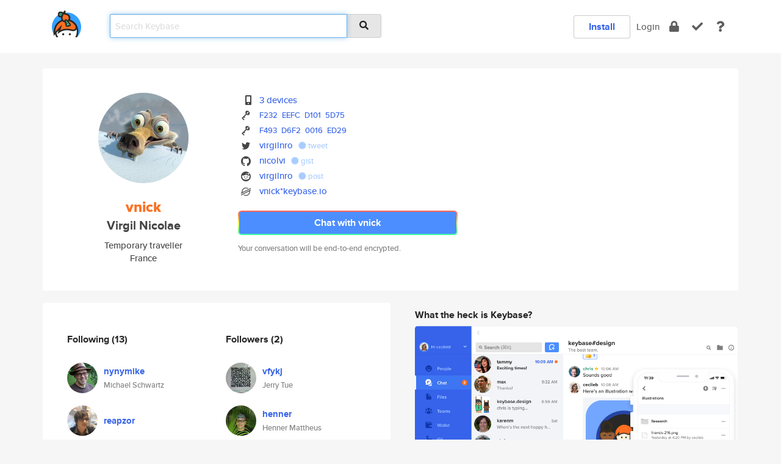

--- FILE ---
content_type: text/html; charset=utf-8
request_url: https://keybase.io/vnick
body_size: 7072
content:
<!DOCTYPE html>
<html id="">

  <!--~~~~~~~~~~~~~~~~~~~~~~~~~~~~~~~~~~~~~~~~~~~~~~~~~~~~~~~~~~~~~~~~~~~~~~~~

                              K E Y   B A S E

                            crypto for everyone

                        because no one we know ever
                      seems to have a public key. :-(

     No Google Analytics or other 3rd party hosted script tags on Keybase.

     And this has the added bonus that we'll never be able to serve ad code.

                                    \o/  \o/
                                  keybase team

  ~~~~~~~~~~~~~~~~~~~~~~~~~~~~~~~~~~~~~~~~~~~~~~~~~~~~~~~~~~~~~~~~~~~~~~~~~-->

  <head>
    <title>vnick (Virgil Nicolae) | Keybase</title>
    <meta       name="viewport"    content="width=device-width, initial-scale=1.0, maximum-scale=1.0, user-scalable=no">
    <link       href="/_/brew/_/52e9d104/sitewide-css.css"      rel="stylesheet">
    
    <script type="text/javascript" nonce="66c7422b-8210-4ceb-981f-bd44c1194242" src="/_/brew/_/906baaf9/sitewide-js.js"></script>

    <meta    charset="UTF-8" />
    

<meta name="Description" content="vnick (Virgil Nicolae) is now on Keybase, an open source app for encryption and cryptography."><meta property="og:description" content="vnick (Virgil Nicolae) is now on Keybase, an open source app for encryption and cryptography."><meta name="twitter:site" content="@virgilnro"><meta name="twitter:image" content="https://s3.amazonaws.com/keybase_processed_uploads/d0e9081ce1bf1608d0c34f232cb0b105_360_360.jpg"><meta name="twitter:title" content="vnick (Virgil Nicolae) on Keybase"><meta name="twitter:description" content="vnick (Virgil Nicolae) is now on Keybase, an open source app for encryption and cryptography."><meta property="og:image"  content="https://s3.amazonaws.com/keybase_processed_uploads/d0e9081ce1bf1608d0c34f232cb0b105_360_360.jpg"><meta property="og:image:width" content="360"><meta property="og:image:height" content="360">

    <script type="text/javascript" nonce="66c7422b-8210-4ceb-981f-bd44c1194242">
    window.csrf_token="lgHZIGZiODAwMGE1ZDY4YTQ1N2I5NDk5MjQyYmU1Y2FkNzA4zmkwEM7OAxcEAMDEIE/B8xsv7Qx7D0fvRUaIFP+5euCJbrqeQQCdJ2ya+hrz";
    </script>
  </head>

  
  <body id="">
  <div class="run-mode run-mode-prod">
    <div class="grid-monitor"> 
      <input id="url_base" type="hidden" value="https://keybase.io/"/>

        <div id="navbar-top">
          <div class="navbar navbar-fixed-top navbar-default" role="navigation" data-active-tab="">

            <div class="container navbar-container">
              <div class="row">

                <div class="col-xs-2 col-sm-1">
                  <div class="navbar-header">
                    <div class="navbar-brand">
                      <a href="/" aria-label="home">
                        <img src="/images/icons/icon-keybase-logo-48.png" srcset="/images/icons/icon-keybase-logo-48@2x.png 2x" width="48" height="48" />
                      </a>
                    </div>
                    <div class="staging-notice">Keybase Staging Server</div>
                  </div>
                </div>

                <div class="col-xs-10 col-sm-5">
                  <div class="nav-search-wrapper">
                    <div class="input-group form-group">
                      <input type="text" class="form-control auto-focus nav-search-input  " data-focus-priority="0" placeholder="Search Keybase"
                      autocapitalize="off" autocorrect="off" autocomplete="off" spellcheck="false">
                      <span class="input-group-addon"><i class="fas fa-search"></i></span>
                    </div>
                  </div>
                </div>

                <div class="col-xs-12 col-sm-6">    

      <table class="nav navbar-right navbar-buttons pull-right">
        <tr>
        
            <td>
              
              <a href="/download" class="btn btn-secondary">Install</a>
            </td>
            <td><a onclick="return false;" href="#_" class="navbar-link link-login ">Login</a></td>
            <td class="nav-btn "><div class="auto-tooltip" title="Encrypt"><a href="/encrypt" aria-label="encrypt"><i class="fas fa-lock"></i></a></div></td>
            <td class="nav-btn " ><div class="auto-tooltip" title="Verify"><a href="/verify" aria-label="verify"><i class="fas fa-check"></i></a></div></td>
            <td class="hidden-xs nav-btn "   ><div class="auto-tooltip" title="Docs"><a href="http://book.keybase.io" aria-label="docs"><i class="fas fa-question"></i></a></div></td>
          
        </tr>
      </table>
</div>

              </div>
            </div>
          </div>
        </div>



      
    

<div id="autoreset-event-error" class="container alert alert-warning" style="text-align:center; display:none;">
  <span id="autoreset-event-error-msg">  </span>
  <button type="button" class="close"><span id="autoreset-event-error-close">×</span></button>
</div>
<div id="autoreset-event-success" class="container alert alert-success" style="text-align:center; display:none;">
  <span id="autoreset-event-success-msg">  </span>
  <button type="button" class="close"><span id="autoreset-event-success-close">×</span></button>
</div>




      
      <div class="modal modal-primary" id="shared-modal" data-backdrop="static">
      </div>

      
      <div class="content">
        

<input type="hidden" id="is-self-view" value="0">
<div id="page-user">


    <div class="user-header">
    <div class="container">
      <div class="row header-row kb-main-card">
        <div class="col-sm-4 col-lg-3 col-profile-heading">
          
<div class="profile-heading" data-username="vnick" data-uid="a9a8ed89d1345e922303b77cbceaa819">

  <div class="picture user-profile-picture">
    
        <img src="https://s3.amazonaws.com/keybase_processed_uploads/d0e9081ce1bf1608d0c34f232cb0b105_360_360.jpg" class="img-circle" width="148" height="148">
      
  </div>


  <div class="full-name ">
    <div class="username ">vnick</div>
    
        Virgil Nicolae
      
  </div>
  

  
      <div class="bio">
        
            Temporary traveller
          
      </div>
    
      <div class="location">
        
            France
          
      </div>
    

</div>

        </div>
        <div class="col-sm-8 col-lg-9 col-identity-heading">
          
<div class="identity-heading">

  <div class="visible-xs">
    
<div class="track-action-wrapper">
  

  <span class="btn-gradient"><a href="#_" onclick="return false;" class="btn btn-primary   app-redirector app-redirector-primary" data-app-target="chat/vnick"><span class="hidden-xs">Chat with vnick</span><span class="visible-xs">Start a chat</span></a></span><br/>
  <span class="small">Your conversation will be end-to-end encrypted.</span>

  

</div>

  </div>

  <div class="row">
    <div class="col-sm-7">
        
    

        

  <div class="identity-table">
    
        <div class="it-item">
          <i class="icon-kb-iconfont-identity-devices"></i>
          <a href="/vnick/devices">3 devices</a>
        </div>
      


<!-- <li></li> -->

<div class="it-item">
  <img class="it-icon" width="16px" height="16px"
     srcset="/images/paramproofs/services/pgp/logo_black_16.png 16w, /images/paramproofs/services/pgp/logo_black_16@2x.png 32w" />

  
  <span class="proof-tags">
    <a href="#show-public"
   onclick="return false;"
   class="link-show-public"
   data-kid="01015e380857725929526bd52cac9d22e62c19e962fccf4314cacf67a845db443f4b0a"
><span class="pgp-fingerprint"><span class="even">F232</span><span class="odd">EEFC</span><span class="even">D101</span><span class="odd">5D75</span></span></a>

    
  </span>
</div>



<!-- <li></li> -->

<div class="it-item">
  <img class="it-icon" width="16px" height="16px"
     srcset="/images/paramproofs/services/pgp/logo_black_16.png 16w, /images/paramproofs/services/pgp/logo_black_16@2x.png 32w" />

  
  <span class="proof-tags">
    <a href="#show-public"
   onclick="return false;"
   class="link-show-public"
   data-kid="01016edc63b9372b3589d574bb477ac73a8edd1185f267997972d0c6ae58fc1ba43d0a"
><span class="pgp-fingerprint"><span class="even">F493</span><span class="odd">D6F2</span><span class="even">0016</span><span class="odd">ED29</span></span></a>

    
  </span>
</div>

<div class="it-item">
  <img class="it-icon" width="16px" height="16px"
     srcset="/images/paramproofs/services/twitter/logo_black_16.png 16w, /images/paramproofs/services/twitter/logo_black_16@2x.png 32w" />

  <a href="https://twitter.com/virgilnro" rel="me">virgilnro</a>
  <span class="proof-tags">
  
        <a class="proof-tag proof-tag-state-1" href="https://twitter.com/virgilnro/status/955559575616458757"><i class="fas fa-certificate"></i>
          tweet
        </a>
      
  </span>
</div>

<div class="it-item">
  <img class="it-icon" width="16px" height="16px"
     srcset="/images/paramproofs/services/github/logo_black_16.png 16w, /images/paramproofs/services/github/logo_black_16@2x.png 32w" />

  <a href="https://github.com/nicolvi" rel="me">nicolvi</a>
  <span class="proof-tags">
  
        <a class="proof-tag proof-tag-state-1" href="https://gist.github.com/8f001dda139a79f4c436100268e13032"><i class="fas fa-certificate"></i>
          gist
        </a>
      
  </span>
</div>

<div class="it-item">
  <img class="it-icon" width="16px" height="16px"
     srcset="/images/paramproofs/services/reddit/logo_black_16.png 16w, /images/paramproofs/services/reddit/logo_black_16@2x.png 32w" />

  <a href="https://reddit.com/user/virgilnro" rel="me">virgilnro</a>
  <span class="proof-tags">
  
        <a class="proof-tag proof-tag-state-1" href="https://www.reddit.com/r/KeybaseProofs/comments/7s9czc/my_keybase_proof_redditvirgilnro_keybasevnick/"><i class="fas fa-certificate"></i>
          post
        </a>
      
  </span>
</div>

          <div class="it-item">
            <img class="it-icon" width="16px" height="16px"
     srcset="/images/paramproofs/services/stellar/logo_black_16.png 16w, /images/paramproofs/services/stellar/logo_black_16@2x.png 32w" />

            <a href="#_" onclick="return false;" class="view-stellar-address"
              data-username="vnick">vnick*keybase.io</a>
          </div>
        
    <div class="clearfix"></div>
  </div>

        
<div class="identity-table">
  

  <div class="clearfix"></div>
</div>

    </div>
    <div class="col-sm-5 col-dropdown">
        

    </div>
  </div>

  

  <div class="hidden-xs">
    
<div class="track-action-wrapper">
  

  <span class="btn-gradient"><a href="#_" onclick="return false;" class="btn btn-primary btn-md app-redirector app-redirector-primary" data-app-target="chat/vnick"><span class="hidden-xs">Chat with vnick</span><span class="visible-xs">Start a chat</span></a></span><br/>
  <span class="small">Your conversation will be end-to-end encrypted.</span>

  

</div>

  </div>

</div>

        </div>
      </div>
    </div>
  </div>

  <div class="user-body">

    <div class="container">
      <div class="row">
        <div class="col-md-6 col-tracking-table">

          

          

<div class="tracking" id="profile-tracking-section">
  
    <div class="row">
      <div class="col-xs-12 kb-main-card">

          <div class="row">
            <div class="col-xs-6 tracking-col">
              <h4>Following <span class="num">(13)</span></h4>
              <table class="follower-table">
                
      <tr data-uid="15eeedddbbc0e496ff65c303067e1800" class="follower-row">
        <td>
          
              <a href="/nynymike"><img class="img img-circle" src="https://s3.amazonaws.com/keybase_processed_uploads/71ed460196d60b815d6281187e464505_200_200.jpeg" width="50" height="50"></a>
            
        </td>
        <td class="td-follower-info">
          <a href="/nynymike" class="username ">nynymike</a><br/>
          <span class="small">Michael Schwartz</span>
        </td>
      </tr>
    
      <tr data-uid="03666e6e7af60085f8d530a730b40919" class="follower-row">
        <td>
          
              <a href="/reapzor"><img class="img img-circle" src="https://s3.amazonaws.com/keybase_processed_uploads/ae1a5ef6dd222d275dc7d33f87538b05_200_200.jpg" width="50" height="50"></a>
            
        </td>
        <td class="td-follower-info">
          <a href="/reapzor" class="username ">reapzor</a><br/>
          <span class="small"></span>
        </td>
      </tr>
    
      <tr data-uid="8d726a251ce90e98f5cf9c5433c60800" class="follower-row">
        <td>
          
              <a href="/bcrypt"><img class="img img-circle" src="https://s3.amazonaws.com/keybase_processed_uploads/098207d79a4102cbff064df961efb205_200_200.jpg" width="50" height="50"></a>
            
        </td>
        <td class="td-follower-info">
          <a href="/bcrypt" class="username ">bcrypt</a><br/>
          <span class="small">Yan</span>
        </td>
      </tr>
    
      <tr data-uid="a34f513ccb0645cda0c555ee3ec63b00" class="follower-row">
        <td>
          
              <a href="/davidwibergh"><img class="img img-circle" src="https://s3.amazonaws.com/keybase_processed_uploads/e4015f5f39bac59e4c3d12ea0d757805_200_200.png" width="50" height="50"></a>
            
        </td>
        <td class="td-follower-info">
          <a href="/davidwibergh" class="username ">davidwibergh</a><br/>
          <span class="small">David Wibergh</span>
        </td>
      </tr>
    
      <tr data-uid="9ebe161941f80c648a501eb987739600" class="follower-row">
        <td>
          
              <a href="/ovpn"><img class="img img-circle" src="/images/no-photo/placeholder-avatar-180-x-180.png" width="50" height="50"></a>
            
        </td>
        <td class="td-follower-info">
          <a href="/ovpn" class="username ">ovpn</a><br/>
          <span class="small">OVPN Integritet AB</span>
        </td>
      </tr>
    
      <tr data-uid="8ba34f07bd2fd4fb6e56600eae3c4e19" class="follower-row">
        <td>
          
              <a href="/joekissell"><img class="img img-circle" src="https://s3.amazonaws.com/keybase_processed_uploads/8d5cb5afc9893785a04dc27f767f2805_200_200.jpg" width="50" height="50"></a>
            
        </td>
        <td class="td-follower-info">
          <a href="/joekissell" class="username ">joekissell</a><br/>
          <span class="small">Joe Kissell</span>
        </td>
      </tr>
    
      <tr data-uid="bf9958e5dc8ec181320812e501e86119" class="follower-row">
        <td>
          
              <a href="/ashkansoltani"><img class="img img-circle" src="https://s3.amazonaws.com/keybase_processed_uploads/400e66d87a0dcc9c647b9dfccc8a0405_200_200.jpg" width="50" height="50"></a>
            
        </td>
        <td class="td-follower-info">
          <a href="/ashkansoltani" class="username ">ashkansoltani</a><br/>
          <span class="small">Ashkan Soltani</span>
        </td>
      </tr>
    
      <tr data-uid="299338225cfe268e1166deb134de8800" class="follower-row">
        <td>
          
              <a href="/kwhite"><img class="img img-circle" src="https://s3.amazonaws.com/keybase_processed_uploads/7d4b079ea1c0f6d931025c3f9052ae05_200_200_square_200.jpeg" width="50" height="50"></a>
            
        </td>
        <td class="td-follower-info">
          <a href="/kwhite" class="username ">kwhite</a><br/>
          <span class="small">Kenn White</span>
        </td>
      </tr>
    
      <tr data-uid="1a75b730fc918ad0bee36c441a6cd100" class="follower-row">
        <td>
          
              <a href="/siracusa"><img class="img img-circle" src="https://s3.amazonaws.com/keybase_processed_uploads/e39087a18e54f4ddc597019ad89eeb05_200_200_square_200.png" width="50" height="50"></a>
            
        </td>
        <td class="td-follower-info">
          <a href="/siracusa" class="username ">siracusa</a><br/>
          <span class="small">John Siracusa</span>
        </td>
      </tr>
    
      <tr data-uid="d478ca8caefc2b59cc0ce2b1d6445f00" class="follower-row">
        <td>
          
              <a href="/micahflee"><img class="img img-circle" src="https://s3.amazonaws.com/keybase_processed_uploads/840f2c411a8c304f702da9ebde4d2205_200_200.jpg" width="50" height="50"></a>
            
        </td>
        <td class="td-follower-info">
          <a href="/micahflee" class="username ">micahflee</a><br/>
          <span class="small">Micah Lee</span>
        </td>
      </tr>
    
    <tr>
      <td colspan="2">
        <button class="btn btn-block btn-default btn-load-more-followers"
          data-uid="a9a8ed89d1345e922303b77cbceaa819"
          data-last_uid="d478ca8caefc2b59cc0ce2b1d6445f00"
          data-reverse="1">Load 3 more
        </button>
    </td></tr>
  

              </table>
            </div>
            <div class="col-xs-6 trackers-col">
              <h4>Followers <span class="num">(2)</span></h4>
              <table class="follower-table">
                
      <tr data-uid="c776f94a4e9290993092442914d16119" class="follower-row">
        <td>
          
              <a href="/vfykj"><img class="img img-circle" src="https://s3.amazonaws.com/keybase_processed_uploads/45d6fa9cc82de435c7cc0de0d5c8d505_200_200.jpeg" width="50" height="50"></a>
            
        </td>
        <td class="td-follower-info">
          <a href="/vfykj" class="username ">vfykj</a><br/>
          <span class="small">Jerry Tue</span>
        </td>
      </tr>
    
      <tr data-uid="40943e54a96d957d89b5600cdcb95519" class="follower-row">
        <td>
          
              <a href="/henner"><img class="img img-circle" src="https://s3.amazonaws.com/keybase_processed_uploads/381410f961e41ed26c7da4687c065505_200_200.jpg" width="50" height="50"></a>
            
        </td>
        <td class="td-follower-info">
          <a href="/henner" class="username ">henner</a><br/>
          <span class="small">Henner Mattheus</span>
        </td>
      </tr>
    

              </table>
            </div>
          </div>
        </div>
      </div>

    

  
      <div class="row row-other-people">
        <div class="col-xs-12 kb-main-card">
          <div class="row">
            <div class="col-xs-12">
              <h4>Browse others <span class="num">(15)</span></h4>
            </div>
            
                <div class="col-xs-6 trackers-col">
                  <table class="follower-table">
                    
      <tr data-uid="802d648d5aeaf0b381811b8b623a6e19" class="follower-row">
        <td>
          
              <a href="/o0cat0o"><img class="img img-circle" src="https://s3.amazonaws.com/keybase_processed_uploads/5c45eee474310ad55eae3c51165aea05_200_200.jpg" width="50" height="50"></a>
            
        </td>
        <td class="td-follower-info">
          <a href="/o0cat0o" class="username ">o0cat0o</a><br/>
          <span class="small"></span>
        </td>
      </tr>
    

                  </table>
                </div>
              
                <div class="col-xs-6 trackers-col">
                  <table class="follower-table">
                    
      <tr data-uid="80efd352a8078020bf063b4e4f695919" class="follower-row">
        <td>
          
              <a href="/whoisdjrico"><img class="img img-circle" src="/images/no-photo/placeholder-avatar-180-x-180.png" width="50" height="50"></a>
            
        </td>
        <td class="td-follower-info">
          <a href="/whoisdjrico" class="username ">whoisdjrico</a><br/>
          <span class="small">Rico Moorer</span>
        </td>
      </tr>
    

                  </table>
                </div>
              
                <div class="col-xs-6 trackers-col">
                  <table class="follower-table">
                    
      <tr data-uid="8000adbc8f318217ae300c2a1d69e900" class="follower-row">
        <td>
          
              <a href="/camerond"><img class="img img-circle" src="https://s3.amazonaws.com/keybase_processed_uploads/2319d97f75b7aaab927ce90f37eeb305_200_200.jpg" width="50" height="50"></a>
            
        </td>
        <td class="td-follower-info">
          <a href="/camerond" class="username ">camerond</a><br/>
          <span class="small">Cameron de Witte</span>
        </td>
      </tr>
    

                  </table>
                </div>
              
                <div class="col-xs-6 trackers-col">
                  <table class="follower-table">
                    
      <tr data-uid="8067d8efc896dc933b553eaf97b02d19" class="follower-row">
        <td>
          
              <a href="/joeleoli"><img class="img img-circle" src="https://s3.amazonaws.com/keybase_processed_uploads/ee068a52f206acba7e9b3d3bff08a905_200_200.jpeg" width="50" height="50"></a>
            
        </td>
        <td class="td-follower-info">
          <a href="/joeleoli" class="username ">joeleoli</a><br/>
          <span class="small"></span>
        </td>
      </tr>
    

                  </table>
                </div>
              
                <div class="col-xs-6 trackers-col">
                  <table class="follower-table">
                    
      <tr data-uid="80d74a61fcdfbe9c619f9fc026192b19" class="follower-row">
        <td>
          
              <a href="/zsolt37"><img class="img img-circle" src="https://s3.amazonaws.com/keybase_processed_uploads/f3300c024f80fe8aaf1a2abbe9e9e505_200_200.jpg" width="50" height="50"></a>
            
        </td>
        <td class="td-follower-info">
          <a href="/zsolt37" class="username ">zsolt37</a><br/>
          <span class="small">Liliana Halasz</span>
        </td>
      </tr>
    

                  </table>
                </div>
              
                <div class="col-xs-6 trackers-col">
                  <table class="follower-table">
                    
      <tr data-uid="809ca0f65c3419f5431a0e9987400919" class="follower-row">
        <td>
          
              <a href="/dr_dumbass"><img class="img img-circle" src="/images/no-photo/placeholder-avatar-180-x-180.png" width="50" height="50"></a>
            
        </td>
        <td class="td-follower-info">
          <a href="/dr_dumbass" class="username ">dr_dumbass</a><br/>
          <span class="small"></span>
        </td>
      </tr>
    

                  </table>
                </div>
              
                <div class="col-xs-6 trackers-col">
                  <table class="follower-table">
                    
      <tr data-uid="80c8ace4edb5975fb48ea774ed638619" class="follower-row">
        <td>
          
              <a href="/brenoferreira"><img class="img img-circle" src="https://s3.amazonaws.com/keybase_processed_uploads/3b207b9c6b551e96ff1021b92d1b2a05_200_200.jpg" width="50" height="50"></a>
            
        </td>
        <td class="td-follower-info">
          <a href="/brenoferreira" class="username ">brenoferreira</a><br/>
          <span class="small">Breno Rodrigo</span>
        </td>
      </tr>
    

                  </table>
                </div>
              
                <div class="col-xs-6 trackers-col">
                  <table class="follower-table">
                    
      <tr data-uid="8021d1794d94e1e64091f4673e366519" class="follower-row">
        <td>
          
              <a href="/gram1990"><img class="img img-circle" src="https://s3.amazonaws.com/keybase_processed_uploads/973c38759b7ceb048d4bf8c7468f4705_200_200.jpg" width="50" height="50"></a>
            
        </td>
        <td class="td-follower-info">
          <a href="/gram1990" class="username ">gram1990</a><br/>
          <span class="small">Gram Le</span>
        </td>
      </tr>
    

                  </table>
                </div>
              
                <div class="col-xs-6 trackers-col">
                  <table class="follower-table">
                    
      <tr data-uid="802b9c28d5374a320c1669549e53a019" class="follower-row">
        <td>
          
              <a href="/ben_cobb"><img class="img img-circle" src="https://s3.amazonaws.com/keybase_processed_uploads/683d93b96a584d03d165a7a4c5d86a05_200_200.jpg" width="50" height="50"></a>
            
        </td>
        <td class="td-follower-info">
          <a href="/ben_cobb" class="username ">ben_cobb</a><br/>
          <span class="small"></span>
        </td>
      </tr>
    

                  </table>
                </div>
              
                <div class="col-xs-6 trackers-col">
                  <table class="follower-table">
                    
      <tr data-uid="8014fe158a6b91a61b9f6c5d2e1d1f19" class="follower-row">
        <td>
          
              <a href="/kloux"><img class="img img-circle" src="https://s3.amazonaws.com/keybase_processed_uploads/7bdfe4397ea9db4ebd84a46cb89eb305_200_200.jpg" width="50" height="50"></a>
            
        </td>
        <td class="td-follower-info">
          <a href="/kloux" class="username ">kloux</a><br/>
          <span class="small"></span>
        </td>
      </tr>
    

                  </table>
                </div>
              
                <div class="col-xs-6 trackers-col">
                  <table class="follower-table">
                    
      <tr data-uid="80c71f11cdb349581d84eb0120207d19" class="follower-row">
        <td>
          
              <a href="/mediavan"><img class="img img-circle" src="/images/no-photo/placeholder-avatar-180-x-180.png" width="50" height="50"></a>
            
        </td>
        <td class="td-follower-info">
          <a href="/mediavan" class="username ">mediavan</a><br/>
          <span class="small"></span>
        </td>
      </tr>
    

                  </table>
                </div>
              
                <div class="col-xs-6 trackers-col">
                  <table class="follower-table">
                    
      <tr data-uid="80cbe56830624c99a7efc859c01a5119" class="follower-row">
        <td>
          
              <a href="/onecreativenerd"><img class="img img-circle" src="https://s3.amazonaws.com/keybase_processed_uploads/6373f4d9d237836b4fdc34562dac8105_200_200.jpeg" width="50" height="50"></a>
            
        </td>
        <td class="td-follower-info">
          <a href="/onecreativenerd" class="username ">onecreativenerd</a><br/>
          <span class="small">Ryan Witt</span>
        </td>
      </tr>
    

                  </table>
                </div>
              
                <div class="col-xs-6 trackers-col">
                  <table class="follower-table">
                    
      <tr data-uid="8042824e5303d31c00a4a4a68db0b419" class="follower-row">
        <td>
          
              <a href="/leojackson"><img class="img img-circle" src="https://s3.amazonaws.com/keybase_processed_uploads/b99f693dcdc054facc407773ea075d05_200_200_square_200.jpeg" width="50" height="50"></a>
            
        </td>
        <td class="td-follower-info">
          <a href="/leojackson" class="username ">leojackson</a><br/>
          <span class="small">Leo Jackson</span>
        </td>
      </tr>
    

                  </table>
                </div>
              
                <div class="col-xs-6 trackers-col">
                  <table class="follower-table">
                    
      <tr data-uid="802a8becc79e1726fed42c7965bd2419" class="follower-row">
        <td>
          
              <a href="/abdullah212"><img class="img img-circle" src="/images/no-photo/placeholder-avatar-180-x-180.png" width="50" height="50"></a>
            
        </td>
        <td class="td-follower-info">
          <a href="/abdullah212" class="username ">abdullah212</a><br/>
          <span class="small">abdullah amin</span>
        </td>
      </tr>
    

                  </table>
                </div>
              
                <div class="col-xs-6 trackers-col">
                  <table class="follower-table">
                    
      <tr data-uid="80d488192444cb8d2c4bcb888720a219" class="follower-row">
        <td>
          
              <a href="/alma12"><img class="img img-circle" src="https://s3.amazonaws.com/keybase_processed_uploads/c1bc1f80bb9d1788fd3a6cde0710fb05_200_200.jpg" width="50" height="50"></a>
            
        </td>
        <td class="td-follower-info">
          <a href="/alma12" class="username ">alma12</a><br/>
          <span class="small">Margot Maurer</span>
        </td>
      </tr>
    

                  </table>
                </div>
              
          </div>
        </div>
      </div>
    
</div>


        </div>
        <div class="col-md-6 col-stuff kb-sub-card">
          

<div class="command-line-examples hidden-xs">
  
      <h4>What the heck is Keybase?</h4>
    
  <img id="screenshot1" class="img img-responsive" src="/images/screenshots/keybase-nav-v2.png" width="1550" height="1103">
  <p style="text-align:center;margin-top:30px;"></p>

    <center style="margin-bottom:30px;">
      
    <div class="install-badge">
      <a
        href="#_"
        data-use-direct="true"
        data-target="https://prerelease.keybase.io/Keybase.dmg"
        data-platform="macOS"
        data-context="user-stuff-col"
        class="install-link"
      >
        <img
          srcset="/images/badges/install-badge-macos-168-56.png, /images/badges/install-badge-macos-168-56@2x.png 2x, /images/badges/install-badge-macos-168-56@3x.png 3x"
          src="/images/badges/install-badge-macos-168-56@3x.png"
          width="168"
          height="56"
        >
      </a>

      
    </div>
  

    </center>

  
      <h3 id="keybase-is-an-open-source-app">Keybase is an open source app</h3>
<p>Keybase comes with everything you need to manage your identity,
create secure chats, and share files privately. It&#39;s free.</p>
<p>It&#39;s fun too.</p>
<p>Over 100,000 people have joined Keybase so far to prove their identities, and it&#39;s growing rapidly.</p>

    



</div>

        </div>
      </div>
    </div>
  </div>

</div>

      </div>

      <div class="footer">
  
      <div class="container hidden-xs">
        <div class="row">
          <div class="col-xs-12 col-sm-6 col-md-5 col-lg-4">
            <img src="/images/walkthrough/footprints_transp.png"  class="img-responsive" width="1000" height="272">
          </div>
        </div>
      </div>
    

<div class="container text-center hidden-xs">
  <div>

    <small>
      Keybase, 2025
    | Available within Tor at <strong>http://keybase5wmilwokqirssclfnsqrjdsi7jdir5wy7y7iu3tanwmtp6oid.onion</strong><br/><br/>

    </small>

      <a href="/download">install Keybase</a>
      | <a href="/blog">read our blog</a>
      | <a href="/docs">documentation</a>
      | <a href="/docs/bug_reporting">bug reporting</a>
      | <a href="/docs/secadv">security advisories</a>
      <br><a href="/docs/terms">terms</a>
      &amp; <a href="/docs/privacypolicy">privacy</a>
      &amp; <a href="/docs/california-ccpa">california ccpa</a>
      &amp; <a href="/docs/acceptable-use-policy">acceptable use</a><br>
        <a href="/jobs">jobs @ keybase</a>
    </div>
  </div>
</div>
<div class="container text-center visible-xs" id="mobile-footer" style="padding:20px 0">

  

  <div style="margin-bottom:20px">
    <a href="https://github.com/keybase/client/issues" rel="noopener noreferrer">Please send us feedback &amp; bug reports</a>.
  </div>
  Keybase, 2025
    | <a href="/blog">read our blog</a>
    <br><a href="/docs/terms">terms</a>
    &amp; <a href="/docs/privacypolicy">privacy</a>
    &amp; <a href="/docs/secadv">security advisories</a>
    &amp; <a href="/docs/california-ccpa">california ccpa</a>
    &amp; <a href="/docs/acceptable-use-policy">acceptable use</a>
  </div>
</div>


    </div>
  </div>
  <script type="text/javascript" nonce="66c7422b-8210-4ceb-981f-bd44c1194242">
    window.session = new Session()
    window.run_mode = "prod";
  </script>
  </body>
</html>
